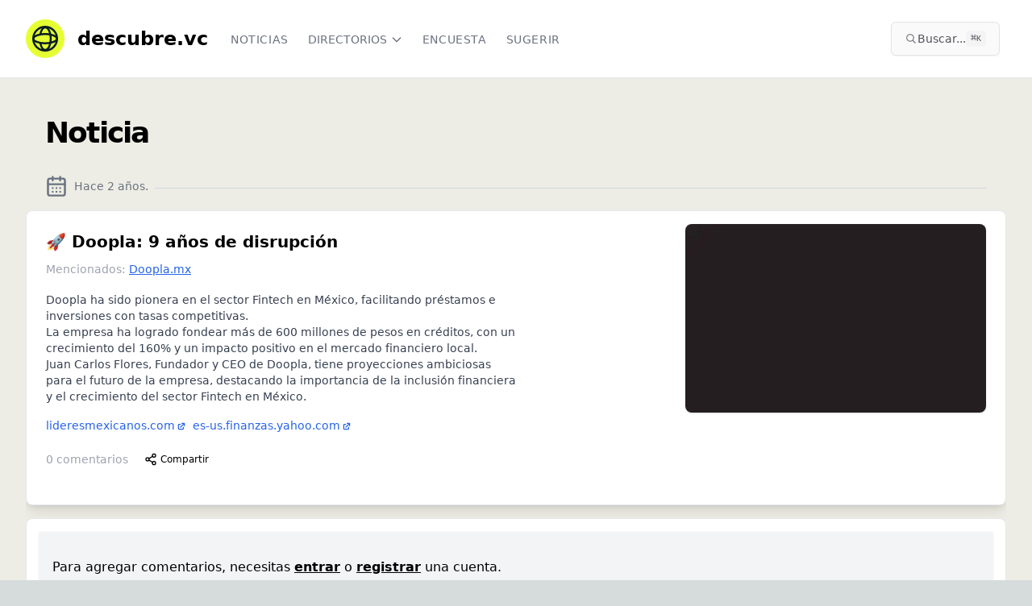

--- FILE ---
content_type: text/html; charset=utf-8
request_url: https://www.descubre.vc/noticia/b8c6276d-db1b-4e57-898f-92e28074db7c
body_size: 16888
content:
<!DOCTYPE html><html lang="es" data-lt-installed="true"><head><meta charSet="utf-8"/><meta name="viewport" content="width=device-width, initial-scale=1, maximum-scale=1, user-scalable=no"/><link rel="stylesheet" href="/_next/static/chunks/5a821ddb6f26d604.css" data-precedence="next"/><link rel="stylesheet" href="/_next/static/chunks/0c9d5deae63954ec.css" data-precedence="next"/><link rel="preload" as="script" fetchPriority="low" href="/_next/static/chunks/26b538567e4718bf.js"/><script src="/_next/static/chunks/9dbfe8f9208b1738.js" async=""></script><script src="/_next/static/chunks/7f3603a5f4e3632f.js" async=""></script><script src="/_next/static/chunks/fb8acc8f78942e95.js" async=""></script><script src="/_next/static/chunks/e2547d0019a67319.js" async=""></script><script src="/_next/static/chunks/fc980f99cc731dfc.js" async=""></script><script src="/_next/static/chunks/turbopack-4914a8d9b7f3164c.js" async=""></script><script src="/_next/static/chunks/5916b2a8d8ba29e4.js" async=""></script><script src="/_next/static/chunks/dea8d7880d30383d.js" async=""></script><script src="/_next/static/chunks/3700f9dd324ca4d9.js" async=""></script><script src="/_next/static/chunks/068ac541922d54a6.js" async=""></script><script src="/_next/static/chunks/2ca5b18f164f7cab.js" async=""></script><script src="/_next/static/chunks/963de31cf521fc9f.js" async=""></script><script src="/_next/static/chunks/e13ee0a1a48ab408.js" async=""></script><script src="/_next/static/chunks/0df8617498895ae9.js" async=""></script><script src="/_next/static/chunks/7d4af9dd7aabf2e8.js" async=""></script><script src="/_next/static/chunks/6a6556cbd72659fb.js" async=""></script><script src="/_next/static/chunks/6e180fcf728181dc.js" async=""></script><script src="/_next/static/chunks/cbc3f5de4d157295.js" async=""></script><script src="/_next/static/chunks/f939f6c774efbe12.js" async=""></script><script src="/_next/static/chunks/5a14b0169bccf0c8.js" async=""></script><script src="/_next/static/chunks/6b5cb40b5571102f.js" async=""></script><link rel="preload" href="https://www.googletagmanager.com/gtag/js?id=G-L9574ER340" as="script"/><meta name="next-size-adjust" content=""/><title>🚀 Doopla: 9 años de disrupción | Descubre.vc</title><meta name="description" content="* Doopla ha sido pionera en el sector Fintech en México, facilitando préstamos e inversiones con tasas competitivas.
* La empresa ha logrado fondear más de 600 millones de pesos en créditos, con un crecimiento del 160% y un impacto positivo en el mercado financiero local.
* Juan Carlos Flores, Fundador y CEO de Doopla, tiene proyecciones ambiciosas para el futuro de la empresa, destacando la importancia de la inclusión financiera y el crecimiento del sector Fintech en México."/><link rel="author" href="http://dfect.co"/><meta name="author" content="Santiago Zavala"/><meta name="creator" content="Santiago Zavala"/><meta name="publisher" content="500 Global"/><link rel="canonical" href="https://www.descubre.vc/noticia/doopla-9-a-os-de-disrupci-n-2024-03-07"/><meta property="og:title" content="🚀 Doopla: 9 años de disrupción"/><meta property="og:description" content="* Doopla ha sido pionera en el sector Fintech en México, facilitando préstamos e inversiones con tasas competitivas.
* La empresa ha logrado fondear más de 600 millones de pesos en créditos, con un crecimiento del 160% y un impacto positivo en el mercado financiero local.
* Juan Carlos Flores, Fundador y CEO de Doopla, tiene proyecciones ambiciosas para el futuro de la empresa, destacando la importancia de la inclusión financiera y el crecimiento del sector Fintech en México."/><meta property="og:url" content="https://www.descubre.vc/noticia/doopla-9-a-os-de-disrupci-n-2024-03-07"/><meta property="og:site_name" content="Descubre.vc"/><meta property="og:image:alt" content="Descubre.vc, noticias de startups y founders"/><meta property="og:image:type" content="image/png"/><meta property="og:image" content="https://www.descubre.vc/noticia/b8c6276d-db1b-4e57-898f-92e28074db7c/opengraph-image-1ery6g?f14a059ef6ee8fcc"/><meta property="og:image:width" content="1200"/><meta property="og:image:height" content="630"/><meta name="twitter:card" content="summary_large_image"/><meta name="twitter:title" content="🚀 Doopla: 9 años de disrupción"/><meta name="twitter:description" content="* Doopla ha sido pionera en el sector Fintech en México, facilitando préstamos e inversiones con tasas competitivas.
* La empresa ha logrado fondear más de 600 millones de pesos en créditos, con un crecimiento del 160% y un impacto positivo en el mercado financiero local.
* Juan Carlos Flores, Fundador y CEO de Doopla, tiene proyecciones ambiciosas para el futuro de la empresa, destacando la importancia de la inclusión financiera y el crecimiento del sector Fintech en México."/><meta name="twitter:image:alt" content="Descubre.vc, noticias de startups y founders"/><meta name="twitter:image:type" content="image/png"/><meta name="twitter:image" content="https://www.descubre.vc/noticia/b8c6276d-db1b-4e57-898f-92e28074db7c/opengraph-image-1ery6g?f14a059ef6ee8fcc"/><meta name="twitter:image:width" content="1200"/><meta name="twitter:image:height" content="630"/><link rel="icon" href="/favicon.ico"/><link rel="apple-touch-icon" href="/apple-icon.png"/><script src="/_next/static/chunks/a6dad97d9634a72d.js" noModule=""></script></head><body class="inter_7b064e0d-module__MOT0tq__variable overflow-x-hidden"><div hidden=""><!--$--><!--/$--></div><div class="min-h-screen bg-white w-full overflow-x-hidden"><!--$--><!--/$--><nav class="bg-white border-b border-gray-200 sticky top-0 z-50" data-headlessui-state=""><div class="max-w-7xl mx-auto px-4 sm:px-6 lg:px-8"><div class="flex justify-between h-16 md:h-24"><div class="flex"><div class="flex-shrink-0 flex items-center my-2"><a class="flex" href="/"><svg xmlns="http://www.w3.org/2000/svg" width="48" height="48" fill="none"><circle cx="24" cy="24" r="24" fill="#E6FF32"></circle><circle cx="24" cy="24" r="14.75" stroke="#0A1E25" stroke-width="2.5"></circle><path stroke="#0A1E25" stroke-width="2.5" d="M18 18.75c1-5.13 3.424-8.75 6.255-8.75C27.98 10 31 16.268 31 24s-3.02 14-6.745 14C21.425 38 19 34.38 18 29.25"></path><path stroke="#0A1E25" stroke-width="2.5" d="M24 18.25c1.688 0 3.31.118 4.822.336 3.087.444 5.666 1.293 7.435 2.344 1.82 1.082 2.493 2.187 2.493 3.07 0 .553-.25 1.178-.906 1.856-.661.684-1.678 1.356-3.031 1.948C32.109 28.988 28.288 29.75 24 29.75s-8.11-.763-10.813-1.945c-1.353-.593-2.37-1.265-3.031-1.95-.655-.677-.906-1.302-.906-1.855 0-.86.635-1.928 2.357-2.988 1.678-1.032 4.132-1.88 7.09-2.353A33.69 33.69 0 0 1 24 18.25Z"></path></svg><span class="pt-2 pl-4 font-bold hidden md:block font-sans text-2xl grow-0">descubre.vc</span></a></div><div class="hidden sm:-my-px sm:ml-6 sm:flex sm:space-x-4 uppercase tracking-wider text-xs"><a href="/" class="border-transparent text-gray-500 hover:border-gray-300 hover:text-gray-700 inline-flex items-center px-1 pt-1 border-b-2 text-sm font-medium font-display">Noticias</a><div class="relative flex items-center h-full"><button class="border-transparent text-gray-500 hover:border-gray-300 hover:text-gray-700 inline-flex items-center h-full px-1 pt-1 border-b-2 text-sm font-medium font-display" id="headlessui-menu-button-_R_1aahivb_" type="button" aria-haspopup="menu" aria-expanded="false" data-headlessui-state=""><span class="inline-flex items-center uppercase">Directorios<svg xmlns="http://www.w3.org/2000/svg" fill="none" viewBox="0 0 24 24" stroke-width="2" stroke="currentColor" aria-hidden="true" class="text-gray-500 ml-1 h-4 w-4"><path stroke-linecap="round" stroke-linejoin="round" d="M19 9l-7 7-7-7"></path></svg></span></button></div><a href="https://encuesta.descubre.vc/" class="border-transparent text-gray-500 hover:border-gray-300 hover:text-gray-700 inline-flex items-center px-1 pt-1 border-b-2 text-sm font-medium font-display" target="_blank" rel="noopener noreferrer">Encuesta</a><a href="/sugerir/noticia" class="border-transparent text-gray-500 hover:border-gray-300 hover:text-gray-700 inline-flex items-center px-1 pt-1 border-b-2 text-sm font-medium font-display">Sugerir</a></div></div><div class="flex items-center flex-nowrap grow-0 ml-1 sm:ml-4"><div class="hidden sm:block w-full max-w-md mx-2 my-1.5"><button class="flex items-center gap-1.5 w-full rounded-md px-2 py-1.5 sm:px-4 sm:py-2.5 bg-zinc-50 border border-zinc-200 text-zinc-800 hover:bg-zinc-100 transition-colors shadow-sm" aria-label="Buscar en el sitio (⌘K)"><svg width="15" height="15" viewBox="0 0 15 15" fill="none" xmlns="http://www.w3.org/2000/svg" class="h-4 w-4 text-zinc-500 flex-shrink-0"><path d="M10 6.5C10 8.433 8.433 10 6.5 10C4.567 10 3 8.433 3 6.5C3 4.567 4.567 3 6.5 3C8.433 3 10 4.567 10 6.5ZM9.30884 10.0159C8.53901 10.6318 7.56251 11 6.5 11C4.01472 11 2 8.98528 2 6.5C2 4.01472 4.01472 2 6.5 2C8.98528 2 11 4.01472 11 6.5C11 7.56251 10.6318 8.53901 10.0159 9.30884L12.8536 12.1464C13.0488 12.3417 13.0488 12.6583 12.8536 12.8536C12.6583 13.0488 12.3417 13.0488 12.1464 12.8536L9.30884 10.0159Z" fill="currentColor" fill-rule="evenodd" clip-rule="evenodd"></path></svg><span class="text-xs sm:text-sm truncate text-zinc-600">Buscar...</span><kbd class="ml-auto hidden md:inline-flex h-5 select-none items-center gap-1 rounded bg-zinc-100 px-1.5 font-mono text-[10px] font-medium text-zinc-600 flex-shrink-0"><span class="text-xs">⌘</span>K</kbd></button></div><div class="hidden sm:flex sm:items-center sm:flex-nowrap"></div></div><div class="-mr-2 flex items-center sm:hidden"><div class="mr-2 w-8 h-8 flex items-center justify-center cursor-pointer"><svg width="15" height="15" viewBox="0 0 15 15" fill="none" xmlns="http://www.w3.org/2000/svg" class="h-5 w-5 text-gray-500" aria-hidden="true"><path d="M10 6.5C10 8.433 8.433 10 6.5 10C4.567 10 3 8.433 3 6.5C3 4.567 4.567 3 6.5 3C8.433 3 10 4.567 10 6.5ZM9.30884 10.0159C8.53901 10.6318 7.56251 11 6.5 11C4.01472 11 2 8.98528 2 6.5C2 4.01472 4.01472 2 6.5 2C8.98528 2 11 4.01472 11 6.5C11 7.56251 10.6318 8.53901 10.0159 9.30884L12.8536 12.1464C13.0488 12.3417 13.0488 12.6583 12.8536 12.8536C12.6583 13.0488 12.3417 13.0488 12.1464 12.8536L9.30884 10.0159Z" fill="currentColor" fill-rule="evenodd" clip-rule="evenodd"></path></svg></div><button class="bg-white inline-flex items-center justify-center p-2 rounded-md text-gray-400 hover:text-gray-500 hover:bg-gray-100 focus:outline-none focus:ring-2 focus:ring-offset-2 focus:ring-indigo-500" id="headlessui-disclosure-button-_R_2qhivb_" type="button" aria-expanded="false" data-headlessui-state=""><span class="sr-only">Open main menu</span><svg xmlns="http://www.w3.org/2000/svg" fill="none" viewBox="0 0 24 24" stroke-width="2" stroke="currentColor" aria-hidden="true" class="block h-6 w-6"><path stroke-linecap="round" stroke-linejoin="round" d="M4 6h16M4 12h16M4 18h16"></path></svg></button></div></div></div></nav><div class="bg-[#EDEDE5] w-full"><main class="py-4 w-full"><div class="w-full max-w-7xl mx-auto sm:px-6 lg:px-8 px-4"><main><div><div class=" overflow-hidden "><div class="container px-4 md:px-6"><h1 class="text-xl font-bold tracking-tighter sm:text-5xl md:text-3xl lg:text-4xl py-2 sm:py-8">Noticia</h1><div class="text-sm text-gray-500 pb-4"><div class="flex space-x-2 text-gray-500"><svg xmlns="http://www.w3.org/2000/svg" width="24" height="24" viewBox="0 0 24 24" fill="none" stroke="currentColor" stroke-width="2" stroke-linecap="round" stroke-linejoin="round" class="h-7 w-7"><rect width="18" height="18" x="3" y="4" rx="2" ry="2"></rect><line x1="16" x2="16" y1="2" y2="6"></line><line x1="8" x2="8" y1="2" y2="6"></line><line x1="3" x2="21" y1="10" y2="10"></line><path d="M8 14h.01"></path><path d="M12 14h.01"></path><path d="M16 14h.01"></path><path d="M8 18h.01"></path><path d="M12 18h.01"></path><path d="M16 18h.01"></path></svg><span class="mt-1">Hace 2 años<!-- -->.</span><hr class="flex-grow border-gray-300 ml-3 mt-4"/></div></div></div><div class="pb-10"><div class="text-card-foreground bg-white dark:bg-slate-900 py-4 border shadow-lg rounded-lg"><div class="p-6 pt-0"><div class="flex"><div class="w-full md:w-2/3"><header class="mb-4"><a class="block hover:bg-gray-50" href="/noticia/doopla-9-a-os-de-disrupci-n-2024-03-07"><h2 class="text-2xl sm:text-xl font-bold leading-tight mt-2 tracking-tightwhitespace-pre-line">🚀 Doopla: 9 años de disrupción</h2></a><div class="md:pl-4 mt-4 md:mt-0 md:hidden min-w-full bg-red-200"><img alt="🚀 Doopla: 9 años de disrupción" loading="lazy" width="500" height="300" decoding="async" data-nimg="1" class="rounded-lg border-gray-400 border-1 shadow  w-full " style="color:transparent" srcSet="/_next/image?url=https%3A%2F%2Fcomparte-entity-photos.s3.amazonaws.com%2F2a669711-8f80-48b6-8f1b-d66f91e05394.png&amp;w=640&amp;q=75 1x, /_next/image?url=https%3A%2F%2Fcomparte-entity-photos.s3.amazonaws.com%2F2a669711-8f80-48b6-8f1b-d66f91e05394.png&amp;w=1080&amp;q=75 2x" src="/_next/image?url=https%3A%2F%2Fcomparte-entity-photos.s3.amazonaws.com%2F2a669711-8f80-48b6-8f1b-d66f91e05394.png&amp;w=1080&amp;q=75"/></div><h2 class="text-2xl font-bold leading-tight mt-2"></h2><p><span class="text-sm text-gray-400">Mencionados:<a class="text-blue-600 hover:text-blue-800 underline px-1" href="/doopla">Doopla.mx</a></span></p></header><div class="flex flex-col md:flex-row"><div class="md:w-full"><div class=" prose text-sm"><ul>
<li>Doopla ha sido pionera en el sector Fintech en México, facilitando préstamos e inversiones con tasas competitivas.</li>
<li>La empresa ha logrado fondear más de 600 millones de pesos en créditos, con un crecimiento del 160% y un impacto positivo en el mercado financiero local.</li>
<li>Juan Carlos Flores, Fundador y CEO de Doopla, tiene proyecciones ambiciosas para el futuro de la empresa, destacando la importancia de la inclusión financiera y el crecimiento del sector Fintech en México.</li>
</ul></div><div class="flex text-sm pt-4"><span class="flex  sm:flex-row sm:items-center text-sm text-gray-400 flex-wrap"><a href="https://lideresmexicanos.com/innovacion/doopla-9-anos-de-disrupcion/" target="_blank" class="text-blue-600 hover:text-blue-800 visited:text-purple-600" rel="noreferrer ugc">lideresmexicanos.com<!-- --> <svg xmlns="http://www.w3.org/2000/svg" viewBox="0 0 20 20" fill="currentColor" aria-hidden="true" class="-ml-0.5 mr-2 h-3 w-3 inline"><path d="M11 3a1 1 0 100 2h2.586l-6.293 6.293a1 1 0 101.414 1.414L15 6.414V9a1 1 0 102 0V4a1 1 0 00-1-1h-5z"></path><path d="M5 5a2 2 0 00-2 2v8a2 2 0 002 2h8a2 2 0 002-2v-3a1 1 0 10-2 0v3H5V7h3a1 1 0 000-2H5z"></path></svg></a><a href="https://es-us.finanzas.yahoo.com/noticias/fintech-mexicana-doopla-colocado-600-172152462.html" target="_blank" class="text-blue-600 hover:text-blue-800 visited:text-purple-600" rel="noreferrer ugc">es-us.finanzas.yahoo.com<!-- --> <svg xmlns="http://www.w3.org/2000/svg" viewBox="0 0 20 20" fill="currentColor" aria-hidden="true" class="-ml-0.5 mr-2 h-3 w-3 inline"><path d="M11 3a1 1 0 100 2h2.586l-6.293 6.293a1 1 0 101.414 1.414L15 6.414V9a1 1 0 102 0V4a1 1 0 00-1-1h-5z"></path><path d="M5 5a2 2 0 00-2 2v8a2 2 0 002 2h8a2 2 0 002-2v-3a1 1 0 10-2 0v3H5V7h3a1 1 0 000-2H5z"></path></svg></a></span></div></div></div></div><div class="md:w-1/3 md:pl-4 mt-4 md:mt-0 hidden md:block"><img alt="🚀 Doopla: 9 años de disrupción" loading="lazy" width="500" height="300" decoding="async" data-nimg="1" class="rounded-lg border-gray-400 border-1 shadow  w-full" style="color:transparent" srcSet="/_next/image?url=https%3A%2F%2Fcomparte-entity-photos.s3.amazonaws.com%2F2a669711-8f80-48b6-8f1b-d66f91e05394.png&amp;w=640&amp;q=75 1x, /_next/image?url=https%3A%2F%2Fcomparte-entity-photos.s3.amazonaws.com%2F2a669711-8f80-48b6-8f1b-d66f91e05394.png&amp;w=1080&amp;q=75 2x" src="/_next/image?url=https%3A%2F%2Fcomparte-entity-photos.s3.amazonaws.com%2F2a669711-8f80-48b6-8f1b-d66f91e05394.png&amp;w=1080&amp;q=75"/></div></div><footer class="flex justify-between mt-4 "><div class="flex items-center space-x-2"><a class="block hover:bg-gray-50 text-sm text-gray-400 my-1" href="/noticia/doopla-9-a-os-de-disrupci-n-2024-03-07"><span class="text-md">0<!-- --> comentarios</span></a><button class="inline-flex items-center justify-center whitespace-nowrap font-medium transition-colors focus-visible:outline-none focus-visible:ring-1 focus-visible:ring-zinc-950 disabled:pointer-events-none disabled:opacity-50 dark:focus-visible:ring-zinc-300 hover:bg-zinc-100 hover:text-zinc-900 dark:hover:bg-zinc-800 dark:hover:text-zinc-50 h-8 rounded-md px-3 text-xs" aria-label="Compartir post" type="button" aria-haspopup="dialog" aria-expanded="false" aria-controls="radix-_R_j6anpfiupivb_" data-state="closed"><svg xmlns="http://www.w3.org/2000/svg" width="24" height="24" viewBox="0 0 24 24" fill="none" stroke="currentColor" stroke-width="2" stroke-linecap="round" stroke-linejoin="round" class="h-4 w-4 mr-1"><circle cx="18" cy="5" r="3"></circle><circle cx="6" cy="12" r="3"></circle><circle cx="18" cy="19" r="3"></circle><line x1="8.59" x2="15.42" y1="13.51" y2="17.49"></line><line x1="15.41" x2="8.59" y1="6.51" y2="10.49"></line></svg><span class="text-xs">Compartir</span></button></div></footer></div></div><div class="max-w-4xl mx-auto p-4 border shadow-lg rounded-lg bg-white my-4 min-w-full"> <div><div class="bg-gray-100 py-8 px-4 shadow"><p class="mb-3">Para agregar comentarios, necesitas<!-- --> <a class="underline font-semibold" href="/auth/log-in">entrar</a> <!-- -->o<!-- --> <a class="underline font-semibold" href="/auth/sign-up">registrar</a> <!-- -->una cuenta.</p><p class="mb-3">Con una cuenta podrás:</p><ul class="list-disc pl-5 mb-3 space-y-1"><li>Seguir empresas y recibir notificaciones en tiempo real</li><li>Agregar comentarios en publicaciones</li><li>Ver más noticias sobre cada empresa</li><li>Recibir nuestro boletín gratuito con las últimas actualizaciones</li></ul><p>¡Únete a nuestra comunidad hoy!</p></div></div></div></div></div><div class="text-center text-gray-500 pt-6 text-sm">¿Quieres sugerir cambios a esta noticia? Escribe a <a href="mailto:contenido@descubre.vc" class="underline">contenido@descubre.vc</a></div></div></main><!--$--><!--/$--></div></main></div><footer class="bg-black-900 flex flex-col"><div class="w-full bg-pink py-12 text-center text-black justify-center"><a class=" cursor-pointer" target="_blank" href="https://chat.whatsapp.com/H5Lem6RguKmCEvIgYitcgH"><div class=" flex justify-center pb-5"><svg fill="#000000" height="30px" width="30px" viewBox="0 0 308 308"><g id="XMLID_468_"><path id="XMLID_469_" d="M227.904,176.981c-0.6-0.288-23.054-11.345-27.044-12.781c-1.629-0.585-3.374-1.156-5.23-1.156 c-3.032,0-5.579,1.511-7.563,4.479c-2.243,3.334-9.033,11.271-11.131,13.642c-0.274,0.313-0.648,0.687-0.872,0.687 c-0.201,0-3.676-1.431-4.728-1.888c-24.087-10.463-42.37-35.624-44.877-39.867c-0.358-0.61-0.373-0.887-0.376-0.887 c0.088-0.323,0.898-1.135,1.316-1.554c1.223-1.21,2.548-2.805,3.83-4.348c0.607-0.731,1.215-1.463,1.812-2.153 c1.86-2.164,2.688-3.844,3.648-5.79l0.503-1.011c2.344-4.657,0.342-8.587-0.305-9.856c-0.531-1.062-10.012-23.944-11.02-26.348 c-2.424-5.801-5.627-8.502-10.078-8.502c-0.413,0,0,0-1.732,0.073c-2.109,0.089-13.594,1.601-18.672,4.802 c-5.385,3.395-14.495,14.217-14.495,33.249c0,17.129,10.87,33.302,15.537,39.453c0.116,0.155,0.329,0.47,0.638,0.922 c17.873,26.102,40.154,45.446,62.741,54.469c21.745,8.686,32.042,9.69,37.896,9.69c0.001,0,0.001,0,0.001,0 c2.46,0,4.429-0.193,6.166-0.364l1.102-0.105c7.512-0.666,24.02-9.22,27.775-19.655c2.958-8.219,3.738-17.199,1.77-20.458 C233.168,179.508,230.845,178.393,227.904,176.981z"></path><path id="XMLID_470_" d="M156.734,0C73.318,0,5.454,67.354,5.454,150.143c0,26.777,7.166,52.988,20.741,75.928L0.212,302.716 c-0.484,1.429-0.124,3.009,0.933,4.085C1.908,307.58,2.943,308,4,308c0.405,0,0.813-0.061,1.211-0.188l79.92-25.396 c21.87,11.685,46.588,17.853,71.604,17.853C240.143,300.27,308,232.923,308,150.143C308,67.354,240.143,0,156.734,0z M156.734,268.994c-23.539,0-46.338-6.797-65.936-19.657c-0.659-0.433-1.424-0.655-2.194-0.655c-0.407,0-0.815,0.062-1.212,0.188 l-40.035,12.726l12.924-38.129c0.418-1.234,0.209-2.595-0.561-3.647c-14.924-20.392-22.813-44.485-22.813-69.677 c0-65.543,53.754-118.867,119.826-118.867c66.064,0,119.812,53.324,119.812,118.867 C276.546,215.678,222.799,268.994,156.734,268.994z"></path></g></svg></div><h2 class="text-xl">Súmate a la comunidad en Whatsapp</h2><div class="flex justify-center pt-4"><div class="max-w-xs rounded-full border-0 bg-white py-2 text-black text-center w-96"><div class=" flex flex-row justify-between"><div class="pt-1 pl-6">Descubre.vc en Whatsapp</div><button class="inline-flex items-center justify-center whitespace-nowrap text-sm font-medium transition-colors focus-visible:outline-none focus-visible:ring-1 focus-visible:ring-zinc-950 disabled:pointer-events-none disabled:opacity-50 dark:focus-visible:ring-zinc-300 text-zinc-50 shadow hover:bg-zinc-900/90 dark:bg-zinc-50 dark:text-zinc-900 dark:hover:bg-zinc-50/90 h-9 px-4 py-2 ml-2 rounded-full bg-black-900 mr-2"><svg xmlns="http://www.w3.org/2000/svg" width="24" height="24" viewBox="0 0 24 24" fill="none" stroke="currentColor" stroke-width="2" stroke-linecap="round" stroke-linejoin="round" class="h-5 w-5 text-white"><path d="M5 12h14"></path><path d="m12 5 7 7-7 7"></path></svg></button></div></div></div></a></div><div class="max-w-7xl mx-auto pt-6 px-4 sm:px-6  lg:px-8 w-full"><div class="flex flex-col md:grid md:grid-cols-4 text-grey-500 py-2 uppercase"><div class="col-span-2 font-bold text-3xl text-yellow"><a class="flex" href="/"><svg xmlns="http://www.w3.org/2000/svg" width="48" height="48" fill="none"><circle cx="24" cy="24" r="24" fill="#E6FF32"></circle><circle cx="24" cy="24" r="14.75" stroke="#0A1E25" stroke-width="2.5"></circle><path stroke="#0A1E25" stroke-width="2.5" d="M18 18.75c1-5.13 3.424-8.75 6.255-8.75C27.98 10 31 16.268 31 24s-3.02 14-6.745 14C21.425 38 19 34.38 18 29.25"></path><path stroke="#0A1E25" stroke-width="2.5" d="M24 18.25c1.688 0 3.31.118 4.822.336 3.087.444 5.666 1.293 7.435 2.344 1.82 1.082 2.493 2.187 2.493 3.07 0 .553-.25 1.178-.906 1.856-.661.684-1.678 1.356-3.031 1.948C32.109 28.988 28.288 29.75 24 29.75s-8.11-.763-10.813-1.945c-1.353-.593-2.37-1.265-3.031-1.95-.655-.677-.906-1.302-.906-1.855 0-.86.635-1.928 2.357-2.988 1.678-1.032 4.132-1.88 7.09-2.353A33.69 33.69 0 0 1 24 18.25Z"></path></svg><span class="pt-2 pl-4 font-bold">descubre.vc</span></a></div><div class="md:py-2 mt-4 md:mt-0"><p class="font-bold text-white text-xl tracking-wider pb-4 pt-4 sm:pt-0">Síguenos</p><ul><li class="py-1 tracking-wider"><span class="text-yellow">→</span> <a href="https://twitter.com/DescubreVc" rel="noreferrer" target="_blank">Twitter</a></li><li class="py-1 tracking-wider"><span class="text-yellow">→</span> <a href="https://www.instagram.com/descubre.vc/" rel="noreferrer " target="_blank">Instagram</a></li><li class="py-1 tracking-wider"><span class="text-yellow">→</span> <a href="https://www.linkedin.com/company/descubre-vc/" rel="noreferrer " target="_blank">Linkedin</a></li></ul></div><div class="md:py-2 mt-4 md:mt-0"><p class="font-bold text-white text-xl tracking-wider pb-4 pt-4 sm:pt-0">Participa</p><ul><li class="py-1 tracking-wider"><span class="text-yellow">→</span> <a href="https://descubrevc.vibegarage.com/" rel="noreferrer " target="_blank">Sugerir mejoras</a></li></ul></div></div><div class="flex flex-col md:grid md:grid-cols-3 text-grey-500 py-2 uppercase"><div class="col-span-2 py-6"><a href="http://500latam.co" rel="noreferrer " target="_blank"><span style="box-sizing:border-box;display:inline-block;overflow:hidden;width:initial;height:initial;background:none;opacity:1;border:0;margin:0;padding:0;position:relative;max-width:100%"><span style="box-sizing:border-box;display:block;width:initial;height:initial;background:none;opacity:1;border:0;margin:0;padding:0;max-width:100%"><img style="display:block;max-width:100%;width:initial;height:initial;background:none;opacity:1;border:0;margin:0;padding:0" alt="" aria-hidden="true" src="data:image/svg+xml,%3csvg%20xmlns=%27http://www.w3.org/2000/svg%27%20version=%271.1%27%20width=%2792%27%20height=%2748%27/%3e"/></span><img alt="Powered by 500" src="[data-uri]" decoding="async" data-nimg="intrinsic" style="position:absolute;top:0;left:0;bottom:0;right:0;box-sizing:border-box;padding:0;border:none;margin:auto;display:block;width:0;height:0;min-width:100%;max-width:100%;min-height:100%;max-height:100%"/><noscript><img alt="Powered by 500" loading="lazy" decoding="async" data-nimg="intrinsic" style="position:absolute;top:0;left:0;bottom:0;right:0;box-sizing:border-box;padding:0;border:none;margin:auto;display:block;width:0;height:0;min-width:100%;max-width:100%;min-height:100%;max-height:100%" srcSet="/_next/image?url=%2Fpowered-500.png&amp;w=96&amp;q=75 1x, /_next/image?url=%2Fpowered-500.png&amp;w=256&amp;q=75 2x" src="/_next/image?url=%2Fpowered-500.png&amp;w=256&amp;q=75"/></noscript></span></a></div><div class=" text-xs tracking-wide md:py-6"><div>© Descubre.vc </div><div class="py-1"><a href="mailto:contacto@descubre.vc" class=" underline text-white">contacto@descubre.vc</a></div></div></div></div></footer><section aria-label="Notifications alt+T" tabindex="-1" aria-live="polite" aria-relevant="additions text" aria-atomic="false"></section><!--$--><!--/$--><!--$!--><template data-dgst="BAILOUT_TO_CLIENT_SIDE_RENDERING"></template><!--/$--></div><script src="/_next/static/chunks/26b538567e4718bf.js" id="_R_" async=""></script><script>(self.__next_f=self.__next_f||[]).push([0])</script><script>self.__next_f.push([1,"1:\"$Sreact.fragment\"\n2:I[149851,[\"/_next/static/chunks/5916b2a8d8ba29e4.js\",\"/_next/static/chunks/dea8d7880d30383d.js\"],\"default\"]\n3:I[545468,[\"/_next/static/chunks/5916b2a8d8ba29e4.js\",\"/_next/static/chunks/dea8d7880d30383d.js\"],\"default\"]\n4:I[844788,[\"/_next/static/chunks/3700f9dd324ca4d9.js\",\"/_next/static/chunks/068ac541922d54a6.js\",\"/_next/static/chunks/2ca5b18f164f7cab.js\",\"/_next/static/chunks/963de31cf521fc9f.js\",\"/_next/static/chunks/e13ee0a1a48ab408.js\",\"/_next/static/chunks/0df8617498895ae9.js\",\"/_next/static/chunks/7d4af9dd7aabf2e8.js\"],\"BugsterProvider\"]\n5:I[263546,[\"/_next/static/chunks/3700f9dd324ca4d9.js\",\"/_next/static/chunks/068ac541922d54a6.js\",\"/_next/static/chunks/2ca5b18f164f7cab.js\",\"/_next/static/chunks/963de31cf521fc9f.js\",\"/_next/static/chunks/e13ee0a1a48ab408.js\",\"/_next/static/chunks/0df8617498895ae9.js\",\"/_next/static/chunks/7d4af9dd7aabf2e8.js\"],\"NextAuthProvider\"]\n6:\"$Sreact.suspense\"\n7:I[366025,[\"/_next/static/chunks/3700f9dd324ca4d9.js\",\"/_next/static/chunks/068ac541922d54a6.js\",\"/_next/static/chunks/2ca5b18f164f7cab.js\",\"/_next/static/chunks/963de31cf521fc9f.js\",\"/_next/static/chunks/e13ee0a1a48ab408.js\",\"/_next/static/chunks/0df8617498895ae9.js\",\"/_next/static/chunks/7d4af9dd7aabf2e8.js\"],\"default\"]\n8:I[429465,[\"/_next/static/chunks/3700f9dd324ca4d9.js\",\"/_next/static/chunks/068ac541922d54a6.js\",\"/_next/static/chunks/2ca5b18f164f7cab.js\",\"/_next/static/chunks/963de31cf521fc9f.js\",\"/_next/static/chunks/e13ee0a1a48ab408.js\",\"/_next/static/chunks/0df8617498895ae9.js\",\"/_next/static/chunks/7d4af9dd7aabf2e8.js\"],\"default\"]\n9:I[313913,[\"/_next/static/chunks/3700f9dd324ca4d9.js\",\"/_next/static/chunks/068ac541922d54a6.js\",\"/_next/static/chunks/2ca5b18f164f7cab.js\",\"/_next/static/chunks/963de31cf521fc9f.js\",\"/_next/static/chunks/e13ee0a1a48ab408.js\",\"/_next/static/chunks/0df8617498895ae9.js\",\"/_next/static/chunks/7d4af9dd7aabf2e8.js\",\"/_next/static/chunks/6a6556cbd72659fb.js\"],\"default\"]\na:I[972253,[\"/_next/static/chunks/3700f9dd324ca4d9.js\",\"/_next/static/chunks/068ac541922d54a6.js\",\"/_next/static/chunks/2ca5b18f164f7cab.js\",\"/_next/static/chunks/963de31cf521fc9f.js\",\"/_next/static/chunks/e13ee0a1a48ab408.js\",\"/_next/static/chunks/0df8617498895ae9.js\",\"/_next/static/chunks/7d4af9dd7aabf2e8.js\",\"/_next/static/chunks/6e180fcf728181dc.js\",\"/_next/static/chunks/cbc3f5de4d157295.js\",\"/_next/static/chunks/f939f6c774efbe12.js\",\"/_next/static/chunks/5a14b0169bccf0c8.js\",\"/_next/static/chunks/6b5cb40b5571102f.js\"],\"\"]\n19:I[821269,[],\"default\"]\n1b:I[32281,[\"/_next/static/chunks/3700f9dd324ca4d9.js\",\"/_next/static/chunks/068ac541922d54a6.js\",\"/_next/static/chunks/2ca5b18f164f7cab.js\",\"/_next/static/chunks/963de31cf521fc9f.js\",\"/_next/static/chunks/e13ee0a1a48ab408.js\",\"/_next/static/chunks/0df8617498895ae9.js\",\"/_next/static/chunks/7d4af9dd7aabf2e8.js\"],\"\"]\n1c:I[754219,[\"/_next/static/chunks/3700f9dd324ca4d9.js\",\"/_next/static/chunks/068ac541922d54a6.js\",\"/_next/static/chunks/2ca5b18f164f7cab.js\",\"/_next/static/chunks/963de31cf521fc9f.js\",\"/_next/static/chunks/e13ee0a1a48ab408.js\",\"/_next/static/chunks/0df8617498895ae9.js\",\"/_next/static/chunks/7d4af9dd7aabf2e8.js\"],\"Toaster\"]\n1d:I[930316,[\"/_next/static/chunks/3700f9dd324ca4d9.js\",\"/_next/static/chunks/068ac541922d54a6.js\",\"/_next/static/chunks/2ca5b18f164f7cab.js\",\"/_next/static/chunks/963de31cf521fc9f.js\",\"/_next/static/chunks/e13ee0a1a48ab408.js\",\"/_next/static/chunks/0df8617498895ae9.js\",\"/_next/static/chunks/7d4af9dd7aabf2e8.js\"],\"SpeedInsights\"]\n1e:I[858582,[\"/_next/static/chunks/3700f9dd324ca4d9.js\",\"/_next/static/chunks/068ac541922d54a6.js\",\"/_next/static/chunks/2ca5b18f164f7cab.js\",\"/_next/static/chunks/963de31cf521fc9f.js\",\"/_next/static/chunks/e13ee0a1a48ab408.js\",\"/_next/static/chunks/0df8617498895ae9.js\",\"/_next/static/chunks/7d4af9dd7aabf2e8.js\"],\"default\"]\n1f:I[874635,[\"/_next/static/chunks/3700f9dd324ca4d9.js\",\"/_next/static/chunks/068ac541922d54a6.js\",\"/_next/static/chunks/2ca5b18f164f7cab.js\",\"/_next/static/chunks/963de31cf521fc9f.js\",\"/_next/static/chunks/e13ee0a1a48ab408.js\",\"/_next/static/chunks/0df8617498895ae9.js\",\"/_next/static/ch"])</script><script>self.__next_f.push([1,"unks/7d4af9dd7aabf2e8.js\"],\"\"]\n21:I[927081,[\"/_next/static/chunks/5916b2a8d8ba29e4.js\",\"/_next/static/chunks/dea8d7880d30383d.js\"],\"OutletBoundary\"]\n23:I[927081,[\"/_next/static/chunks/5916b2a8d8ba29e4.js\",\"/_next/static/chunks/dea8d7880d30383d.js\"],\"ViewportBoundary\"]\n25:I[927081,[\"/_next/static/chunks/5916b2a8d8ba29e4.js\",\"/_next/static/chunks/dea8d7880d30383d.js\"],\"MetadataBoundary\"]\n:HL[\"/_next/static/chunks/5a821ddb6f26d604.css\",\"style\"]\n:HL[\"/_next/static/chunks/0c9d5deae63954ec.css\",\"style\"]\n:HL[\"/_next/static/media/83afe278b6a6bb3c-s.p.3a6ba036.woff2\",\"font\",{\"crossOrigin\":\"\",\"type\":\"font/woff2\"}]\n"])</script><script>self.__next_f.push([1,"0:{\"P\":null,\"b\":\"mEAPakr_iiOFuraXH9BhJ\",\"c\":[\"\",\"noticia\",\"b8c6276d-db1b-4e57-898f-92e28074db7c\"],\"q\":\"\",\"i\":false,\"f\":[[[\"\",{\"children\":[\"(descubre.vc)\",{\"children\":[\"noticia\",{\"children\":[[\"slug\",\"b8c6276d-db1b-4e57-898f-92e28074db7c\",\"d\"],{\"children\":[\"__PAGE__\",{}]}]}]},\"$undefined\",\"$undefined\",true]}],[[\"$\",\"$1\",\"c\",{\"children\":[null,[\"$\",\"$L2\",null,{\"parallelRouterKey\":\"children\",\"error\":\"$undefined\",\"errorStyles\":\"$undefined\",\"errorScripts\":\"$undefined\",\"template\":[\"$\",\"$L3\",null,{}],\"templateStyles\":\"$undefined\",\"templateScripts\":\"$undefined\",\"notFound\":[[[\"$\",\"title\",null,{\"children\":\"404: This page could not be found.\"}],[\"$\",\"div\",null,{\"style\":{\"fontFamily\":\"system-ui,\\\"Segoe UI\\\",Roboto,Helvetica,Arial,sans-serif,\\\"Apple Color Emoji\\\",\\\"Segoe UI Emoji\\\"\",\"height\":\"100vh\",\"textAlign\":\"center\",\"display\":\"flex\",\"flexDirection\":\"column\",\"alignItems\":\"center\",\"justifyContent\":\"center\"},\"children\":[\"$\",\"div\",null,{\"children\":[[\"$\",\"style\",null,{\"dangerouslySetInnerHTML\":{\"__html\":\"body{color:#000;background:#fff;margin:0}.next-error-h1{border-right:1px solid rgba(0,0,0,.3)}@media (prefers-color-scheme:dark){body{color:#fff;background:#000}.next-error-h1{border-right:1px solid rgba(255,255,255,.3)}}\"}}],[\"$\",\"h1\",null,{\"className\":\"next-error-h1\",\"style\":{\"display\":\"inline-block\",\"margin\":\"0 20px 0 0\",\"padding\":\"0 23px 0 0\",\"fontSize\":24,\"fontWeight\":500,\"verticalAlign\":\"top\",\"lineHeight\":\"49px\"},\"children\":404}],[\"$\",\"div\",null,{\"style\":{\"display\":\"inline-block\"},\"children\":[\"$\",\"h2\",null,{\"style\":{\"fontSize\":14,\"fontWeight\":400,\"lineHeight\":\"49px\",\"margin\":0},\"children\":\"This page could not be found.\"}]}]]}]}]],[]],\"forbidden\":\"$undefined\",\"unauthorized\":\"$undefined\"}]]}],{\"children\":[[\"$\",\"$1\",\"c\",{\"children\":[[[\"$\",\"link\",\"0\",{\"rel\":\"stylesheet\",\"href\":\"/_next/static/chunks/5a821ddb6f26d604.css\",\"precedence\":\"next\",\"crossOrigin\":\"$undefined\",\"nonce\":\"$undefined\"}],[\"$\",\"link\",\"1\",{\"rel\":\"stylesheet\",\"href\":\"/_next/static/chunks/0c9d5deae63954ec.css\",\"precedence\":\"next\",\"crossOrigin\":\"$undefined\",\"nonce\":\"$undefined\"}],[\"$\",\"script\",\"script-0\",{\"src\":\"/_next/static/chunks/3700f9dd324ca4d9.js\",\"async\":true,\"nonce\":\"$undefined\"}],[\"$\",\"script\",\"script-1\",{\"src\":\"/_next/static/chunks/068ac541922d54a6.js\",\"async\":true,\"nonce\":\"$undefined\"}],[\"$\",\"script\",\"script-2\",{\"src\":\"/_next/static/chunks/2ca5b18f164f7cab.js\",\"async\":true,\"nonce\":\"$undefined\"}],[\"$\",\"script\",\"script-3\",{\"src\":\"/_next/static/chunks/963de31cf521fc9f.js\",\"async\":true,\"nonce\":\"$undefined\"}],[\"$\",\"script\",\"script-4\",{\"src\":\"/_next/static/chunks/e13ee0a1a48ab408.js\",\"async\":true,\"nonce\":\"$undefined\"}],[\"$\",\"script\",\"script-5\",{\"src\":\"/_next/static/chunks/0df8617498895ae9.js\",\"async\":true,\"nonce\":\"$undefined\"}],[\"$\",\"script\",\"script-6\",{\"src\":\"/_next/static/chunks/7d4af9dd7aabf2e8.js\",\"async\":true,\"nonce\":\"$undefined\"}]],[\"$\",\"html\",null,{\"lang\":\"es\",\"data-lt-installed\":\"true\",\"suppressHydrationWarning\":true,\"children\":[\"$\",\"body\",null,{\"className\":\"inter_7b064e0d-module__MOT0tq__variable overflow-x-hidden\",\"children\":[\"$\",\"div\",null,{\"className\":\"min-h-screen bg-white w-full overflow-x-hidden\",\"children\":[[\"$\",\"$L4\",null,{\"children\":[\"$\",\"$L5\",null,{\"children\":[[\"$\",\"$6\",null,{\"children\":[\"$\",\"$L7\",null,{}]}],[\"$\",\"$L8\",null,{}],[\"$\",\"div\",null,{\"className\":\"bg-[#EDEDE5] w-full\",\"children\":[\"$\",\"main\",null,{\"className\":\"py-4 w-full\",\"children\":[\"$\",\"div\",null,{\"className\":\"w-full max-w-7xl mx-auto sm:px-6 lg:px-8 px-4\",\"children\":[\"$\",\"$L2\",null,{\"parallelRouterKey\":\"children\",\"error\":\"$9\",\"errorStyles\":[],\"errorScripts\":[[\"$\",\"script\",\"script-0\",{\"src\":\"/_next/static/chunks/6a6556cbd72659fb.js\",\"async\":true}]],\"template\":[\"$\",\"$L3\",null,{}],\"templateStyles\":\"$undefined\",\"templateScripts\":\"$undefined\",\"notFound\":[[[\"$\",\"title\",null,{\"children\":\"404: This page could not be found.\"}],[\"$\",\"div\",null,{\"style\":\"$0:f:0:1:0:props:children:1:props:notFound:0:1:props:style\",\"children\":[\"$\",\"div\",null,{\"children\":[[\"$\",\"style\",null,{\"dangerouslySetInnerHTML\":{\"__html\":\"body{color:#000;background:#fff;margin:0}.next-error-h1{border-right:1px solid rgba(0,0,0,.3)}@media (prefers-color-scheme:dark){body{color:#fff;background:#000}.next-error-h1{border-right:1px solid rgba(255,255,255,.3)}}\"}}],[\"$\",\"h1\",null,{\"className\":\"next-error-h1\",\"style\":\"$0:f:0:1:0:props:children:1:props:notFound:0:1:props:children:props:children:1:props:style\",\"children\":404}],[\"$\",\"div\",null,{\"style\":\"$0:f:0:1:0:props:children:1:props:notFound:0:1:props:children:props:children:2:props:style\",\"children\":[\"$\",\"h2\",null,{\"style\":\"$0:f:0:1:0:props:children:1:props:notFound:0:1:props:children:props:children:2:props:children:props:style\",\"children\":\"This page could not be found.\"}]}]]}]}]],[]],\"forbidden\":\"$undefined\",\"unauthorized\":\"$undefined\"}]}]}]}],[\"$\",\"footer\",null,{\"className\":\"bg-black-900 flex flex-col\",\"children\":[[\"$\",\"div\",null,{\"className\":\"w-full bg-pink py-12 text-center text-black justify-center\",\"children\":[\"$\",\"$La\",null,{\"href\":\"https://chat.whatsapp.com/H5Lem6RguKmCEvIgYitcgH\",\"className\":\" cursor-pointer\",\"target\":\"_blank\",\"children\":[[\"$\",\"div\",null,{\"className\":\" flex justify-center pb-5\",\"children\":\"$Lb\"}],\"$Lc\",\"$Ld\"]}]}],\"$Le\"]}],\"$Lf\"]}]}],\"$L10\",\"$L11\",\"$L12\",\"$L13\",\"$L14\"]}]}]}]]}],{\"children\":[\"$L15\",{\"children\":[\"$L16\",{\"children\":[\"$L17\",{},null,false,false]},null,false,false]},null,false,false]},null,false,false]},null,false,false],\"$L18\",false]],\"m\":\"$undefined\",\"G\":[\"$19\",[]],\"S\":false}\n"])</script><script>self.__next_f.push([1,"1a:T408,M227.904,176.981c-0.6-0.288-23.054-11.345-27.044-12.781c-1.629-0.585-3.374-1.156-5.23-1.156 c-3.032,0-5.579,1.511-7.563,4.479c-2.243,3.334-9.033,11.271-11.131,13.642c-0.274,0.313-0.648,0.687-0.872,0.687 c-0.201,0-3.676-1.431-4.728-1.888c-24.087-10.463-42.37-35.624-44.877-39.867c-0.358-0.61-0.373-0.887-0.376-0.887 c0.088-0.323,0.898-1.135,1.316-1.554c1.223-1.21,2.548-2.805,3.83-4.348c0.607-0.731,1.215-1.463,1.812-2.153 c1.86-2.164,2.688-3.844,3.648-5.79l0.503-1.011c2.344-4.657,0.342-8.587-0.305-9.856c-0.531-1.062-10.012-23.944-11.02-26.348 c-2.424-5.801-5.627-8.502-10.078-8.502c-0.413,0,0,0-1.732,0.073c-2.109,0.089-13.594,1.601-18.672,4.802 c-5.385,3.395-14.495,14.217-14.495,33.249c0,17.129,10.87,33.302,15.537,39.453c0.116,0.155,0.329,0.47,0.638,0.922 c17.873,26.102,40.154,45.446,62.741,54.469c21.745,8.686,32.042,9.69,37.896,9.69c0.001,0,0.001,0,0.001,0 c2.46,0,4.429-0.193,6.166-0.364l1.102-0.105c7.512-0.666,24.02-9.22,27.775-19.655c2.958-8.219,3.738-17.199,1.77-20.458 C233.168,179.508,230.845,178.393,227.904,176.981zb:[\"$\",\"svg\",null,{\"fill\":\"#000000\",\"height\":\"30px\",\"width\":\"30px\",\"viewBox\":\"0 0 308 308\",\"children\":[\"$\",\"g\",null,{\"id\":\"XMLID_468_\",\"children\":[[\"$\",\"path\",null,{\"id\":\"XMLID_469_\",\"d\":\"$1a\"}],[\"$\",\"path\",null,{\"id\":\"XMLID_470_\",\"d\":\"M156.734,0C73.318,0,5.454,67.354,5.454,150.143c0,26.777,7.166,52.988,20.741,75.928L0.212,302.716 c-0.484,1.429-0.124,3.009,0.933,4.085C1.908,307.58,2.943,308,4,308c0.405,0,0.813-0.061,1.211-0.188l79.92-25.396 c21.87,11.685,46.588,17.853,71.604,17.853C240.143,300.27,308,232.923,308,150.143C308,67.354,240.143,0,156.734,0z M156.734,268.994c-23.539,0-46.338-6.797-65.936-19.657c-0.659-0.433-1.424-0.655-2.194-0.655c-0.407,0-0.815,0.062-1.212,0.188 l-40.035,12.726l12.924-38.129c0.418-1.234,0.209-2.595-0.561-3.647c-14.924-20.392-22.813-44.485-22.813-69.677 c0-65.543,53.754-118.867,119.826-118.867c66.064,0,119.812,53.324,119.812,118.867 C276.546,215.678,222.799,268.994,156.734,268.994z\"}]]}]}]\nc:[\"$\",\"h2\",null,{\"className\":\"text-xl\",\"children\":\"Súmate a la comunidad en Whatsapp\"}]\nd:[\"$\",\"div\",null,{\"className\":\"flex justify-center pt-4\",\"children\":[\"$\",\"div\",null,{\"className\":\"max-w-xs rounded-full border-0 bg-white py-2 text-black text-center w-96\",\"children\":[\"$\",\"div\",null,{\"className\":\" flex flex-row justify-between\",\"children\":[[\"$\",\"div\",null,{\"className\":\"pt-1 pl-6\",\"children\":\"Descubre.vc en Whatsapp\"}],[\"$\",\"button\",null,{\"className\":\"inline-flex items-center justify-center whitespace-nowrap text-sm font-medium transition-colors focus-visible:outline-none focus-visible:ring-1 focus-visible:ring-zinc-950 disabled:pointer-events-none disabled:opacity-50 dark:focus-visible:ring-zinc-300 text-zinc-50 shadow hover:bg-zinc-900/90 dark:bg-zinc-50 dark:text-zinc-900 dark:hover:bg-zinc-50/90 h-9 px-4 py-2 ml-2 rounded-full bg-black-900 mr-2\",\"ref\":\"$undefined\",\"children\":[\"$\",\"svg\",null,{\"ref\":\"$undefined\",\"xmlns\":\"http://www.w3.org/2000/svg\",\"width\":24,\"height\":24,\"viewBox\":\"0 0 24 24\",\"fill\":\"none\",\"stroke\":\"currentColor\",\"strokeWidth\":2,\"strokeLinecap\":\"round\",\"strokeLinejoin\":\"round\",\"className\":\"h-5 w-5 text-white\",\"children\":[[\"$\",\"path\",\"1ays0h\",{\"d\":\"M5 12h14\"}],[\"$\",\"path\",\"xquz4c\",{\"d\":\"m12 5 7 7-7 7\"}],\"$undefined\"]}]}]]}]}]}]\n"])</script><script>self.__next_f.push([1,"e:[\"$\",\"div\",null,{\"className\":\"max-w-7xl mx-auto pt-6 px-4 sm:px-6  lg:px-8 w-full\",\"children\":[[\"$\",\"div\",null,{\"className\":\"flex flex-col md:grid md:grid-cols-4 text-grey-500 py-2 uppercase\",\"children\":[[\"$\",\"div\",null,{\"className\":\"col-span-2 font-bold text-3xl text-yellow\",\"children\":[\"$\",\"$La\",null,{\"href\":\"/\",\"className\":\"flex\",\"children\":[[\"$\",\"svg\",null,{\"xmlns\":\"http://www.w3.org/2000/svg\",\"width\":\"48\",\"height\":\"48\",\"fill\":\"none\",\"children\":[[\"$\",\"circle\",null,{\"cx\":\"24\",\"cy\":\"24\",\"r\":\"24\",\"fill\":\"#E6FF32\"}],[\"$\",\"circle\",null,{\"cx\":\"24\",\"cy\":\"24\",\"r\":\"14.75\",\"stroke\":\"#0A1E25\",\"strokeWidth\":\"2.5\"}],[\"$\",\"path\",null,{\"stroke\":\"#0A1E25\",\"strokeWidth\":\"2.5\",\"d\":\"M18 18.75c1-5.13 3.424-8.75 6.255-8.75C27.98 10 31 16.268 31 24s-3.02 14-6.745 14C21.425 38 19 34.38 18 29.25\"}],[\"$\",\"path\",null,{\"stroke\":\"#0A1E25\",\"strokeWidth\":\"2.5\",\"d\":\"M24 18.25c1.688 0 3.31.118 4.822.336 3.087.444 5.666 1.293 7.435 2.344 1.82 1.082 2.493 2.187 2.493 3.07 0 .553-.25 1.178-.906 1.856-.661.684-1.678 1.356-3.031 1.948C32.109 28.988 28.288 29.75 24 29.75s-8.11-.763-10.813-1.945c-1.353-.593-2.37-1.265-3.031-1.95-.655-.677-.906-1.302-.906-1.855 0-.86.635-1.928 2.357-2.988 1.678-1.032 4.132-1.88 7.09-2.353A33.69 33.69 0 0 1 24 18.25Z\"}]]}],[\"$\",\"span\",null,{\"className\":\"pt-2 pl-4 font-bold\",\"children\":\"descubre.vc\"}]]}]}],[\"$\",\"div\",null,{\"className\":\"md:py-2 mt-4 md:mt-0\",\"children\":[[\"$\",\"p\",null,{\"className\":\"font-bold text-white text-xl tracking-wider pb-4 pt-4 sm:pt-0\",\"children\":\"Síguenos\"}],[\"$\",\"ul\",null,{\"children\":[[\"$\",\"li\",null,{\"className\":\"py-1 tracking-wider\",\"children\":[[\"$\",\"span\",null,{\"className\":\"text-yellow\",\"children\":\"→\"}],\" \",[\"$\",\"a\",null,{\"href\":\"https://twitter.com/DescubreVc\",\"rel\":\"noreferrer\",\"target\":\"_blank\",\"children\":\"Twitter\"}]]}],[\"$\",\"li\",null,{\"className\":\"py-1 tracking-wider\",\"children\":[[\"$\",\"span\",null,{\"className\":\"text-yellow\",\"children\":\"→\"}],\" \",[\"$\",\"a\",null,{\"href\":\"https://www.instagram.com/descubre.vc/\",\"rel\":\"noreferrer \",\"target\":\"_blank\",\"children\":\"Instagram\"}]]}],[\"$\",\"li\",null,{\"className\":\"py-1 tracking-wider\",\"children\":[[\"$\",\"span\",null,{\"className\":\"text-yellow\",\"children\":\"→\"}],\" \",[\"$\",\"a\",null,{\"href\":\"https://www.linkedin.com/company/descubre-vc/\",\"rel\":\"noreferrer \",\"target\":\"_blank\",\"children\":\"Linkedin\"}]]}]]}]]}],[\"$\",\"div\",null,{\"className\":\"md:py-2 mt-4 md:mt-0\",\"children\":[[\"$\",\"p\",null,{\"className\":\"font-bold text-white text-xl tracking-wider pb-4 pt-4 sm:pt-0\",\"children\":\"Participa\"}],[\"$\",\"ul\",null,{\"children\":[\"$\",\"li\",null,{\"className\":\"py-1 tracking-wider\",\"children\":[[\"$\",\"span\",null,{\"className\":\"text-yellow\",\"children\":\"→\"}],\" \",[\"$\",\"a\",null,{\"href\":\"https://descubrevc.vibegarage.com/\",\"rel\":\"noreferrer \",\"target\":\"_blank\",\"children\":\"Sugerir mejoras\"}]]}]}]]}]]}],[\"$\",\"div\",null,{\"className\":\"flex flex-col md:grid md:grid-cols-3 text-grey-500 py-2 uppercase\",\"children\":[[\"$\",\"div\",null,{\"className\":\"col-span-2 py-6\",\"children\":[\"$\",\"a\",null,{\"href\":\"http://500latam.co\",\"rel\":\"noreferrer \",\"target\":\"_blank\",\"children\":[\"$\",\"$L1b\",null,{\"src\":\"/powered-500.png\",\"width\":92,\"height\":48,\"alt\":\"Powered by 500\"}]}]}],[\"$\",\"div\",null,{\"className\":\" text-xs tracking-wide md:py-6\",\"children\":[[\"$\",\"div\",null,{\"children\":\"© Descubre.vc \"}],[\"$\",\"div\",null,{\"className\":\"py-1\",\"children\":[\"$\",\"a\",null,{\"href\":\"mailto:contacto@descubre.vc\",\"className\":\" underline text-white\",\"children\":\"contacto@descubre.vc\"}]}]]}]]}]]}]\n"])</script><script>self.__next_f.push([1,"f:[\"$\",\"$L1c\",null,{\"position\":\"top-right\",\"richColors\":true}]\n10:[\"$\",\"$L1d\",null,{}]\n11:[\"$\",\"$L1e\",null,{}]\n12:[\"$\",\"$L1f\",null,{\"src\":\"https://www.googletagmanager.com/gtag/js?id=G-L9574ER340\"}]\n13:[\"$\",\"$L1f\",null,{\"id\":\"google-analytics\",\"children\":\"\\n          window.dataLayer = window.dataLayer || [];\\n          function gtag(){dataLayer.push(arguments);}\\n          gtag('js', new Date());\\n\\n          gtag('config', 'G-L9574ER340');\\n        \"}]\n14:[\"$\",\"$L1f\",null,{\"id\":\"facebook-pixel\",\"children\":\"\\n!function(f,b,e,v,n,t,s)\\n{if(f.fbq)return;n=f.fbq=function(){n.callMethod?\\nn.callMethod.apply(n,arguments):n.queue.push(arguments)};\\nif(!f._fbq)f._fbq=n;n.push=n;n.loaded=!0;n.version='2.0';\\nn.queue=[];t=b.createElement(e);t.async=!0;\\nt.src=v;s=b.getElementsByTagName(e)[0];\\ns.parentNode.insertBefore(t,s)}(window, document,'script',\\n'https://connect.facebook.net/en_US/fbevents.js');\\nfbq('init', '7447286628658876');\\nfbq('init', '346855181736820');\\nfbq('track', 'PageView');\\n\"}]\n15:[\"$\",\"$1\",\"c\",{\"children\":[null,[\"$\",\"$L2\",null,{\"parallelRouterKey\":\"children\",\"error\":\"$undefined\",\"errorStyles\":\"$undefined\",\"errorScripts\":\"$undefined\",\"template\":[\"$\",\"$L3\",null,{}],\"templateStyles\":\"$undefined\",\"templateScripts\":\"$undefined\",\"notFound\":\"$undefined\",\"forbidden\":\"$undefined\",\"unauthorized\":\"$undefined\"}]]}]\n16:[\"$\",\"$1\",\"c\",{\"children\":[null,[\"$\",\"$L2\",null,{\"parallelRouterKey\":\"children\",\"error\":\"$undefined\",\"errorStyles\":\"$undefined\",\"errorScripts\":\"$undefined\",\"template\":[\"$\",\"$L3\",null,{}],\"templateStyles\":\"$undefined\",\"templateScripts\":\"$undefined\",\"notFound\":\"$undefined\",\"forbidden\":\"$undefined\",\"unauthorized\":\"$undefined\"}]]}]\n17:[\"$\",\"$1\",\"c\",{\"children\":[\"$L20\",[[\"$\",\"script\",\"script-0\",{\"src\":\"/_next/static/chunks/6e180fcf728181dc.js\",\"async\":true,\"nonce\":\"$undefined\"}],[\"$\",\"script\",\"script-1\",{\"src\":\"/_next/static/chunks/cbc3f5de4d157295.js\",\"async\":true,\"nonce\":\"$undefined\"}],[\"$\",\"script\",\"script-2\",{\"src\":\"/_next/static/chunks/f939f6c774efbe12.js\",\"async\":true,\"nonce\":\"$undefined\"}],[\"$\",\"script\",\"script-3\",{\"src\":\"/_next/static/chunks/5a14b0169bccf0c8.js\",\"async\":true,\"nonce\":\"$undefined\"}],[\"$\",\"script\",\"script-4\",{\"src\":\"/_next/static/chunks/6b5cb40b5571102f.js\",\"async\":true,\"nonce\":\"$undefined\"}]],[\"$\",\"$L21\",null,{\"children\":[\"$\",\"$6\",null,{\"name\":\"Next.MetadataOutlet\",\"children\":\"$@22\"}]}]]}]\n18:[\"$\",\"$1\",\"h\",{\"children\":[null,[\"$\",\"$L23\",null,{\"children\":\"$@24\"}],[\"$\",\"div\",null,{\"hidden\":true,\"children\":[\"$\",\"$L25\",null,{\"children\":[\"$\",\"$6\",null,{\"name\":\"Next.Metadata\",\"children\":\"$@26\"}]}]}],[\"$\",\"meta\",null,{\"name\":\"next-size-adjust\",\"content\":\"\"}]]}]\n24:[[\"$\",\"meta\",\"0\",{\"charSet\":\"utf-8\"}],[\"$\",\"meta\",\"1\",{\"name\":\"viewport\",\"content\":\"width=device-width, initial-scale=1, maximum-scale=1, user-scalable=no\"}]]\n"])</script><script>self.__next_f.push([1,"27:I[746379,[\"/_next/static/chunks/5916b2a8d8ba29e4.js\",\"/_next/static/chunks/dea8d7880d30383d.js\"],\"IconMark\"]\n"])</script><script>self.__next_f.push([1,"26:[[\"$\",\"title\",\"0\",{\"children\":\"🚀 Doopla: 9 años de disrupción | Descubre.vc\"}],[\"$\",\"meta\",\"1\",{\"name\":\"description\",\"content\":\"* Doopla ha sido pionera en el sector Fintech en México, facilitando préstamos e inversiones con tasas competitivas.\\n* La empresa ha logrado fondear más de 600 millones de pesos en créditos, con un crecimiento del 160% y un impacto positivo en el mercado financiero local.\\n* Juan Carlos Flores, Fundador y CEO de Doopla, tiene proyecciones ambiciosas para el futuro de la empresa, destacando la importancia de la inclusión financiera y el crecimiento del sector Fintech en México.\"}],[\"$\",\"link\",\"2\",{\"rel\":\"author\",\"href\":\"http://dfect.co\"}],[\"$\",\"meta\",\"3\",{\"name\":\"author\",\"content\":\"Santiago Zavala\"}],[\"$\",\"meta\",\"4\",{\"name\":\"creator\",\"content\":\"Santiago Zavala\"}],[\"$\",\"meta\",\"5\",{\"name\":\"publisher\",\"content\":\"500 Global\"}],[\"$\",\"link\",\"6\",{\"rel\":\"canonical\",\"href\":\"https://www.descubre.vc/noticia/doopla-9-a-os-de-disrupci-n-2024-03-07\"}],[\"$\",\"meta\",\"7\",{\"property\":\"og:title\",\"content\":\"🚀 Doopla: 9 años de disrupción\"}],[\"$\",\"meta\",\"8\",{\"property\":\"og:description\",\"content\":\"* Doopla ha sido pionera en el sector Fintech en México, facilitando préstamos e inversiones con tasas competitivas.\\n* La empresa ha logrado fondear más de 600 millones de pesos en créditos, con un crecimiento del 160% y un impacto positivo en el mercado financiero local.\\n* Juan Carlos Flores, Fundador y CEO de Doopla, tiene proyecciones ambiciosas para el futuro de la empresa, destacando la importancia de la inclusión financiera y el crecimiento del sector Fintech en México.\"}],[\"$\",\"meta\",\"9\",{\"property\":\"og:url\",\"content\":\"https://www.descubre.vc/noticia/doopla-9-a-os-de-disrupci-n-2024-03-07\"}],[\"$\",\"meta\",\"10\",{\"property\":\"og:site_name\",\"content\":\"Descubre.vc\"}],[\"$\",\"meta\",\"11\",{\"property\":\"og:image:alt\",\"content\":\"Descubre.vc, noticias de startups y founders\"}],[\"$\",\"meta\",\"12\",{\"property\":\"og:image:type\",\"content\":\"image/png\"}],[\"$\",\"meta\",\"13\",{\"property\":\"og:image\",\"content\":\"https://www.descubre.vc/noticia/b8c6276d-db1b-4e57-898f-92e28074db7c/opengraph-image-1ery6g?f14a059ef6ee8fcc\"}],[\"$\",\"meta\",\"14\",{\"property\":\"og:image:width\",\"content\":\"1200\"}],[\"$\",\"meta\",\"15\",{\"property\":\"og:image:height\",\"content\":\"630\"}],[\"$\",\"meta\",\"16\",{\"name\":\"twitter:card\",\"content\":\"summary_large_image\"}],[\"$\",\"meta\",\"17\",{\"name\":\"twitter:title\",\"content\":\"🚀 Doopla: 9 años de disrupción\"}],[\"$\",\"meta\",\"18\",{\"name\":\"twitter:description\",\"content\":\"* Doopla ha sido pionera en el sector Fintech en México, facilitando préstamos e inversiones con tasas competitivas.\\n* La empresa ha logrado fondear más de 600 millones de pesos en créditos, con un crecimiento del 160% y un impacto positivo en el mercado financiero local.\\n* Juan Carlos Flores, Fundador y CEO de Doopla, tiene proyecciones ambiciosas para el futuro de la empresa, destacando la importancia de la inclusión financiera y el crecimiento del sector Fintech en México.\"}],[\"$\",\"meta\",\"19\",{\"name\":\"twitter:image:alt\",\"content\":\"Descubre.vc, noticias de startups y founders\"}],[\"$\",\"meta\",\"20\",{\"name\":\"twitter:image:type\",\"content\":\"image/png\"}],[\"$\",\"meta\",\"21\",{\"name\":\"twitter:image\",\"content\":\"https://www.descubre.vc/noticia/b8c6276d-db1b-4e57-898f-92e28074db7c/opengraph-image-1ery6g?f14a059ef6ee8fcc\"}],[\"$\",\"meta\",\"22\",{\"name\":\"twitter:image:width\",\"content\":\"1200\"}],[\"$\",\"meta\",\"23\",{\"name\":\"twitter:image:height\",\"content\":\"630\"}],[\"$\",\"link\",\"24\",{\"rel\":\"icon\",\"href\":\"/favicon.ico\"}],[\"$\",\"link\",\"25\",{\"rel\":\"apple-touch-icon\",\"href\":\"/apple-icon.png\"}],[\"$\",\"$L27\",\"26\",{}]]\n"])</script><script>self.__next_f.push([1,"22:null\n"])</script><script>self.__next_f.push([1,"28:I[984014,[\"/_next/static/chunks/3700f9dd324ca4d9.js\",\"/_next/static/chunks/068ac541922d54a6.js\",\"/_next/static/chunks/2ca5b18f164f7cab.js\",\"/_next/static/chunks/963de31cf521fc9f.js\",\"/_next/static/chunks/e13ee0a1a48ab408.js\",\"/_next/static/chunks/0df8617498895ae9.js\",\"/_next/static/chunks/7d4af9dd7aabf2e8.js\",\"/_next/static/chunks/6e180fcf728181dc.js\",\"/_next/static/chunks/cbc3f5de4d157295.js\",\"/_next/static/chunks/f939f6c774efbe12.js\",\"/_next/static/chunks/5a14b0169bccf0c8.js\",\"/_next/static/chunks/6b5cb40b5571102f.js\"],\"default\"]\n29:T14a2,"])</script><script>self.__next_f.push([1," » Doopla: 9 años de disrupción\n\n\u003cp\u003e\n\t\t\t\t\t\tCuando el proyecto Doopla inició, todavía el término Fintech sonaba ajeno incluso a los que estaban incursionando en la Financial Technology (Tecnología Financiera), que es lo que significa el término.                    \u003c/p\u003e\u003cdiv\u003e\n                   \t\t\t\t\t\t\t\t\u003cp\u003eJuan Carlos Flores, Fundador y CEO de Doopla, lanzó esta Fintech en 2015 para convertirse en \u003cstrong\u003evínculo entre solicitantes de crédito e inversionistas\u003c/strong\u003e. La problemática que vio para lanzar la empresa fue la dificultad y para obtener un crédito y las elevadas tasas que implicaba (y siguen implicando), así como “los pocos intereses que uno puede obtener de una inversión en la banca tradicional”.\u003c/p\u003e\n\u003cp\u003eLos intereses, que en promedio rondan los 63% por un crédito, y los 3.8% que los inversionistas reciben por sus inversiones son de sus mejores argumentos. La respuesta del público, tanto inversionista como solicitantes de crédito no se hizo esperar, el primer año superaron los \u003cstrong\u003e10 millones de pesos de créditos fondeados\u003c/strong\u003e. Al día de hoy, con un crecimiento de 160% y 600 millones de pesos en créditos. A esto, claro, ayudó en 2018 la promulgación de la ley Fintech.\u003c/p\u003e\n\u003cp\u003e“Estamos haciendo historia”, dice Juan Carlos gustoso y con todo y la cautela que el caso merece con una empresa nueva en un mercado nuevo, prevee en 2024 poder fondear 188 millones de pesos en créditos. Doopla cobra comisiones, una cuota mensual y un porcentaje al inversionista, a este último no se le cobra sino hasta que recibe todo lo que este prestó.\u003c/p\u003e\n\u003cp\u003eEl crecimiento de las Fintech en la actualidad (58% de los créditos gestionados vía Doopla han sido en los últimos tres años) se debe en gran parte a los primeros emprendedores que decidieron incursionar en este mundo financiero vía la tecnología (o viceversa).\u003c/p\u003e\n\u003cp\u003eEste año, Juan Carlos tiene la intención de fondear \u003cstrong\u003e$188 millones de pesos en créditos\u003c/strong\u003e, “todavía hay campo para crecer”, menciona y hace referencia a la Encuesta de Inclusión Financiera del INEGI en donde se ve claramente la falta que hacen servicios asequibles como el de Doopla.\u003c/p\u003e\n                    \u003c/div\u003e\nLa fintech mexicana Doopla ha colocado casi 600 mdp en créditos en 9 años\n\n\u003cdiv\u003e\u003cp\u003eDoopla, una de las pioneras del ecosistema fintech en México, cumplió nueve años de operación en los que ha originado créditos por casi 600 millones de pesos.\u003c/p\u003e\u003cp\u003eLa fintech, que hoy tiene poco más de 17,000 usuarios activos, ofrece una plataforma 100% online que conecta a personas que necesitan un crédito con inversionistas, mientras que esta cobra una comisión por la operación.\u003c/p\u003e\u003cp\u003eLa meta para 2024, anticipó el CEO y fundador de Doopla, Juan Carlos Flores, es originar 188 mdp en créditos fondeados, que representaría una tasa de crecimiento anual del 58%.\u003c/p\u003e\u003cp\u003e«Creemos que la cifra es importante, estamos trabajando para alcanzarla», dijo Flores en una conferencia de prensa.\u003c/p\u003e\u003cp\u003e«Somos capaces de otorgar mejores condiciones de crédito a los solicitantes y mejores condiciones de inversión a los inversionistas», destacó el ejecutivo sobre su modelo de negocio.\u003c/p\u003e\u003cp\u003eEn México, solo 68% de la población entre 18 y 70 años tiene algún tipo de producto financiero formal (ahorro, crédito, seguro o cuenta de retiro), según la Encuesta Nacional de Inclusión Financiera (ENIF) 2021.\u003c/p\u003e\u003cp\u003eEn ese mismo rango de edad, solo 49% tiene cuenta en un banco o institución financiera.\u003c/p\u003e\u003cp\u003eAnte la falta de acceso a la banca tradicional, históricamente millones de mexicanos han tenido que buscar alternativas informales de crédito y ahorro.\u003c/p\u003e\u003cp\u003eEn ese escenario, las fintech se han convertido en los últimos años en piezas claves en la inclusión financiera para millones de personas.\u003c/p\u003e\u003cp\u003e\u003cstrong\u003eAHORA LEE: \u003c/strong\u003e\u003ca href=\"https://businessinsider.mx/cuidado-personal-productos-estadisticas-mexicanos-mexico_negocios/\" target=\"_blank\"\u003eLos mexicanos aumentan su consumo de productos de cuidado personal\u003c/a\u003e\u003c/p\u003e\u003cp\u003e\u003cstrong\u003eTAMBIÉN LEE:\u003c/strong\u003e \u003ca href=\"https://businessinsider.mx/demandan-a-banistmo-unidad-panamena-de-bancolombia-por-delitos-financieros/\" target=\"_blank\"\u003eDemandan a Banistmo, unidad panameña de Bancolombia, por delitos financieros\u003c/a\u003e\u003c/p\u003e\u003ch3\u003eDescubre más historias en \u003ca href=\"https://businessinsider.mx/\" target=\"_blank\"\u003eBusiness Insider México\u003c/a\u003e\u003c/h3\u003e\u003ch4\u003eSíguenos en \u003ca href=\"https://www.facebook.com/businessinsidermx/\" target=\"_blank\"\u003eFacebook\u003c/a\u003e, \u003ca href=\"https://news.google.com/publications/CAAqBwgKMMvxkgsw-vbbAg?ceid=MX:es-419\u0026amp;oc=3\u0026amp;hl=es-419\u0026amp;gl=MX\" target=\"_blank\"\u003eGoogle News\u003c/a\u003e, \u003ca href=\"https://www.instagram.com/businessinsidermexico\" target=\"_blank\"\u003eInstagram\u003c/a\u003e, \u003ca href=\"https://www.linkedin.com/company/businessinsidermexico/\" target=\"_blank\"\u003eLinkedIn\u003c/a\u003e, \u003ca href=\"https://www.tiktok.com/@businessinsidermx?lang=es\" target=\"_blank\"\u003eTikTok\u003c/a\u003e, \u003ca href=\"https://www.threads.net/@businessinsidermexico?igshid=MzRlODBiNWFlZA==\" target=\"_blank\"\u003eThreads\u003c/a\u003e, \u003ca href=\"https://twitter.com/BusInsiderMX\" target=\"_blank\"\u003eTwitter\u003c/a\u003e y \u003ca href=\"https://www.youtube.com/c/BusinessInsiderMexico/featured\" target=\"_blank\"\u003eYouTube\u003c/a\u003e\u003c/h4\u003e\u003ch4\u003eAHORA ESCUCHA:\u003c/h4\u003e\u003ch4\u003eAHORA VE:\u003c/h4\u003e\u003c/div\u003e"])</script><script>self.__next_f.push([1,"20:[\"$\",\"main\",null,{\"children\":[\"$\",\"div\",null,{\"children\":[[\"$\",\"div\",null,{\"className\":\" overflow-hidden \",\"children\":[[\"$\",\"div\",null,{\"className\":\"container px-4 md:px-6\",\"children\":[[\"$\",\"h1\",null,{\"className\":\"text-xl font-bold tracking-tighter sm:text-5xl md:text-3xl lg:text-4xl py-2 sm:py-8\",\"children\":\"Noticia\"}],[\"$\",\"div\",null,{\"className\":\"text-sm text-gray-500 pb-4\",\"children\":[\"$\",\"div\",null,{\"className\":\"flex space-x-2 text-gray-500\",\"children\":[[\"$\",\"svg\",null,{\"ref\":\"$undefined\",\"xmlns\":\"http://www.w3.org/2000/svg\",\"width\":24,\"height\":24,\"viewBox\":\"0 0 24 24\",\"fill\":\"none\",\"stroke\":\"currentColor\",\"strokeWidth\":2,\"strokeLinecap\":\"round\",\"strokeLinejoin\":\"round\",\"className\":\"h-7 w-7\",\"children\":[[\"$\",\"rect\",\"eu3xkr\",{\"width\":\"18\",\"height\":\"18\",\"x\":\"3\",\"y\":\"4\",\"rx\":\"2\",\"ry\":\"2\"}],[\"$\",\"line\",\"m3sa8f\",{\"x1\":\"16\",\"x2\":\"16\",\"y1\":\"2\",\"y2\":\"6\"}],[\"$\",\"line\",\"18kwsl\",{\"x1\":\"8\",\"x2\":\"8\",\"y1\":\"2\",\"y2\":\"6\"}],[\"$\",\"line\",\"xt86sb\",{\"x1\":\"3\",\"x2\":\"21\",\"y1\":\"10\",\"y2\":\"10\"}],[\"$\",\"path\",\"6423bh\",{\"d\":\"M8 14h.01\"}],[\"$\",\"path\",\"1etili\",{\"d\":\"M12 14h.01\"}],[\"$\",\"path\",\"1gbofw\",{\"d\":\"M16 14h.01\"}],[\"$\",\"path\",\"lrp35t\",{\"d\":\"M8 18h.01\"}],[\"$\",\"path\",\"mhygvu\",{\"d\":\"M12 18h.01\"}],[\"$\",\"path\",\"kzsmim\",{\"d\":\"M16 18h.01\"}],\"$undefined\"]}],[\"$\",\"span\",null,{\"className\":\"mt-1\",\"children\":[\"Hace 2 años\",\".\"]}],[\"$\",\"hr\",null,{\"className\":\"flex-grow border-gray-300 ml-3 mt-4\"}]]}]}]]}],[\"$\",\"div\",null,{\"className\":\"pb-10\",\"children\":[[\"$\",\"div\",null,{\"ref\":\"$undefined\",\"className\":\"text-card-foreground bg-white dark:bg-slate-900 py-4 border shadow-lg rounded-lg\",\"children\":[\"$\",\"div\",null,{\"ref\":\"$undefined\",\"className\":\"p-6 pt-0\",\"children\":[[\"$\",\"div\",null,{\"className\":\"flex\",\"children\":[[\"$\",\"div\",null,{\"className\":\"w-full md:w-2/3\",\"children\":[[\"$\",\"header\",null,{\"className\":\"mb-4\",\"children\":[[\"$\",\"$L28\",null,{\"post\":{\"id\":\"b8c6276d-db1b-4e57-898f-92e28074db7c\",\"createdAt\":\"$D2024-04-02T02:13:34.792Z\",\"updatedAt\":\"$D2024-04-02T02:13:34.792Z\",\"deletedAt\":null,\"title\":\"🚀 Doopla: 9 años de disrupción\",\"titleEn\":\"\",\"slug\":\"doopla-9-a-os-de-disrupci-n-2024-03-07\",\"slugEn\":\"-2024-03-07\",\"summary\":\"* Doopla ha sido pionera en el sector Fintech en México, facilitando préstamos e inversiones con tasas competitivas.\\n* La empresa ha logrado fondear más de 600 millones de pesos en créditos, con un crecimiento del 160% y un impacto positivo en el mercado financiero local.\\n* Juan Carlos Flores, Fundador y CEO de Doopla, tiene proyecciones ambiciosas para el futuro de la empresa, destacando la importancia de la inclusión financiera y el crecimiento del sector Fintech en México.\",\"summaryEn\":null,\"karma\":0,\"topKarma\":0,\"approvedAt\":\"$D2024-03-07T08:00:00.000Z\",\"approved\":true,\"interactionsClicks\":0,\"interactionsViews\":446,\"interactionsComments\":0,\"approvedById\":\"a3a46f61-9917-4761-8615-241b45536c35\",\"suggestedById\":null,\"ogImage\":\"https://comparte-entity-photos.s3.amazonaws.com/2a669711-8f80-48b6-8f1b-d66f91e05394.png\",\"rawContent\":\"$29\",\"createdByDescubre\":true,\"createdByGlobalImport\":false,\"suggestedLinks\":[\"https://lideresmexicanos.com/innovacion/doopla-9-anos-de-disrupcion/\"],\"suggestedPersons\":[],\"suggestedOrganizations\":[\"inegi\",\"doopla\"],\"status\":\"QUALIFIED\",\"country\":\"Mexico\",\"region\":\"Latin America \u0026 Caribbean\",\"industry\":\"FinTech\",\"suggestedNewsItemId\":null,\"startupRelated\":80,\"fundraisingAnnouncement\":false,\"fundraisingAmount\":\"\",\"fundraisingCurrency\":\"\",\"geoExpansionAnnouncement\":false,\"programAnnouncement\":false,\"acquisitionAnnouncement\":false,\"relatedOrganizations\":[{\"id\":\"89b28ba8-cb51-419f-8545-d423ae95fece\",\"createdAt\":\"$D2022-01-24T15:06:46.553Z\",\"updatedAt\":\"$D2023-08-03T14:20:02.672Z\",\"lastAugmentedAt\":\"$D2025-11-06T09:49:35.888Z\",\"lastCrawledAt\":\"$D2026-01-26T23:57:04.895Z\",\"crawlEnabled\":true,\"deletedAt\":null,\"createdByDescubre\":true,\"createdByGlobalImport\":false,\"salesforceId\":null,\"stripeCustomerId\":null,\"name\":\"Doopla.mx\",\"alternativeName\":null,\"description\":\"Doopla es una fintech mexicana fundada en 2014 que opera una plataforma de financiamiento colectivo (crowdlending) autorizada bajo la Ley Fintech. Conecta inversionistas particulares e institucionales con solicitantes de préstamos personales y de nicho (nómina, bodas), empleando modelos de inteligencia artificial y análisis de datos para evaluar riesgo crediticio y optimizar originación. Ha fondeado cientos de millones de pesos, reporta decenas de miles de clientes activos y busca crecer mediante rondas de capital y expansión de productos, con metas de rentabilidad y diversificación hacia inversionistas institucionales.\",\"oneLinerEs\":\"Fintech mexicana de crowdlending que conecta inversionistas con solicitantes de préstamos personales.\",\"oneLinerEn\":\"Mexican crowdlending fintech connecting retail and institutional investors with personal borrowers.\",\"companyUrl\":\"https://www.doopla.mx/\",\"imageUrl\":\"https://comparte-entity-photos.s3.amazonaws.com/d022035d-ba3f-4e90-886d-b3d1bafb0713.png\",\"twitterUrl\":\"\",\"linkedInUrl\":\"https://mx.linkedin.com/company/doopla\",\"facebookUrl\":\"\",\"instagramUrl\":\"\",\"interactionsViews\":1367,\"preferredLanguageId\":null,\"countryOfHqId\":\"f9262b93-abde-4e3e-80b9-fe6d3c2cd9f1\",\"regionId\":null,\"manualUserOverride\":false,\"slug\":\"doopla\",\"linkedInHQAddress\":\"MX México Av. Insurgentes Sur  1602\",\"linkedInIndustries\":\"Financial Services\",\"linkedInEmployeesCount\":\"15\",\"linkedInFoundedIn\":\"2014\",\"linkedInSpecialities\":[\"Inversiones\",\"Préstamos\"],\"linkedInDescription\":\"Somos la plataforma de préstamos e inversiones directas entre personas, sin intermediarios, 100% online.\\n\\nEn Doopla contamos con una metodología propia para seleccionar únicamente acreditados responsables, con un perfil de riesgo bajo, para que dejen de pagar créditos con excesivos intereses. A su vez los inversionistas de nuestra comunidad seleccionan e invierten en ellos, obteniendo rendimientos muy superiores a los de las Instituciones tradicionales y al mismo tiempo ayudan a otras personas a cumplir sus metas.\",\"linkedInSlogan\":null,\"linkedInBanner\":\"https://media.licdn.com/dms/image/v2/D561BAQHAdJOhe7H4TA/company-background_10000/company-background_10000/0/1710978041160/doopla_cover?e=1763028000\u0026v=beta\u0026t=D7bxFS07_24wFfQjm0POzHIGQkM9-XBwZqUqIQZIfpc\",\"linkedInLogo\":\"https://media.licdn.com/dms/image/v2/D560BAQGMdDl4uomqkw/company-logo_200_200/company-logo_200_200/0/1710978233074/doopla_logo?e=1764201600\u0026v=beta\u0026t=ecUyPBh2wmee2UnIpweT6FCbT4AbKhTZZvXjzn9Emg4\",\"linkedInFundingInfoLastRoundType\":\"Equity crowdfunding\",\"linkedInFundingInfoLastRoundDate\":\"\",\"linkedInFundingInfoLastRaisedAmmount\":\" \",\"linkedInFundingInfoTotlaRounds\":\"\"}],\"relatedPersons\":[],\"external_links\":[{\"id\":\"e5289b2e-b136-4b31-9740-54113e75c2ec\",\"createdAt\":\"$D2024-04-02T02:13:35.030Z\",\"updatedAt\":\"$D2024-04-02T02:13:35.030Z\",\"deletedAt\":null,\"url\":\"https://lideresmexicanos.com/innovacion/doopla-9-anos-de-disrupcion/\",\"clicks\":0,\"ogTitle\":\" » Doopla: 9 años de disrupción\",\"ogDescription\":null,\"ogLanguage\":null,\"ogType\":null,\"ogProvider\":null,\"ogKeywords\":[],\"ogAuthor\":null,\"ogEmail\":null,\"ogTwitter\":null,\"ogFacebook\":null,\"ogImage\":\"https://lideresmexicanos.com/wp-content/themes/lideresmexicanos/recursos/relojlogo.png\",\"ogIcon\":\"https://lideresmexicanos.com/wp-content/uploads/2020/08/cropped-LideresMexicanos-32x32.jpg\",\"ogVideo\":null,\"ogAudio\":null,\"postId\":\"b8c6276d-db1b-4e57-898f-92e28074db7c\",\"sourceId\":\"60cc658c-a0fb-4ab4-b0eb-e214e0c0efbe\"},{\"id\":\"78dc3495-d78a-4c1c-8dca-b8cae369b6d9\",\"createdAt\":\"$D2024-04-14T18:57:17.179Z\",\"updatedAt\":\"$D2024-04-14T18:57:17.179Z\",\"deletedAt\":null,\"url\":\"https://es-us.finanzas.yahoo.com/noticias/fintech-mexicana-doopla-colocado-600-172152462.html\",\"clicks\":0,\"ogTitle\":\"La fintech mexicana Doopla ha colocado casi 600 mdp en créditos en 9 años\",\"ogDescription\":\"La meta para 2024, anticipó el CEO y fundador de Doopla, Juan Carlos Flores, es originar 88 mdp en créditos fondeados, que representaría una tasa de crecimiento anual del 58%.\",\"ogLanguage\":\"es-US\",\"ogType\":\"article\",\"ogProvider\":null,\"ogKeywords\":[],\"ogAuthor\":null,\"ogEmail\":null,\"ogTwitter\":null,\"ogFacebook\":null,\"ogImage\":\"https://media.zenfs.com/es/business_insider_m_xico_941/90c908525e9fc8698690b9a4e076c22c\",\"ogIcon\":\"https://s.yimg.com/rz/l/favicon.ico\",\"ogVideo\":null,\"ogAudio\":null,\"postId\":\"b8c6276d-db1b-4e57-898f-92e28074db7c\",\"sourceId\":\"77ae938f-27f4-4d11-b319-05c16c750420\"}],\"comments\":[]}}],\"$L2a\",\"$L2b\",\"$L2c\",\"$L2d\"]}],\"$L2e\"]}],\"$L2f\"]}],\"$L30\"]}]}],\"$L31\"]}]]}],\"$L32\"]}]}]\n"])</script><script>self.__next_f.push([1,"33:I[143322,[\"/_next/static/chunks/3700f9dd324ca4d9.js\",\"/_next/static/chunks/068ac541922d54a6.js\",\"/_next/static/chunks/2ca5b18f164f7cab.js\",\"/_next/static/chunks/963de31cf521fc9f.js\",\"/_next/static/chunks/e13ee0a1a48ab408.js\",\"/_next/static/chunks/0df8617498895ae9.js\",\"/_next/static/chunks/7d4af9dd7aabf2e8.js\",\"/_next/static/chunks/6e180fcf728181dc.js\",\"/_next/static/chunks/cbc3f5de4d157295.js\",\"/_next/static/chunks/f939f6c774efbe12.js\",\"/_next/static/chunks/5a14b0169bccf0c8.js\",\"/_next/static/chunks/6b5cb40b5571102f.js\"],\"PostTitleComponent\"]\n34:I[564222,[\"/_next/static/chunks/3700f9dd324ca4d9.js\",\"/_next/static/chunks/068ac541922d54a6.js\",\"/_next/static/chunks/2ca5b18f164f7cab.js\",\"/_next/static/chunks/963de31cf521fc9f.js\",\"/_next/static/chunks/e13ee0a1a48ab408.js\",\"/_next/static/chunks/0df8617498895ae9.js\",\"/_next/static/chunks/7d4af9dd7aabf2e8.js\",\"/_next/static/chunks/6e180fcf728181dc.js\",\"/_next/static/chunks/cbc3f5de4d157295.js\",\"/_next/static/chunks/f939f6c774efbe12.js\",\"/_next/static/chunks/5a14b0169bccf0c8.js\",\"/_next/static/chunks/6b5cb40b5571102f.js\"],\"default\"]\n35:I[822550,[\"/_next/static/chunks/3700f9dd324ca4d9.js\",\"/_next/static/chunks/068ac541922d54a6.js\",\"/_next/static/chunks/2ca5b18f164f7cab.js\",\"/_next/static/chunks/963de31cf521fc9f.js\",\"/_next/static/chunks/e13ee0a1a48ab408.js\",\"/_next/static/chunks/0df8617498895ae9.js\",\"/_next/static/chunks/7d4af9dd7aabf2e8.js\",\"/_next/static/chunks/6e180fcf728181dc.js\",\"/_next/static/chunks/cbc3f5de4d157295.js\",\"/_next/static/chunks/f939f6c774efbe12.js\",\"/_next/static/chunks/5a14b0169bccf0c8.js\",\"/_next/static/chunks/6b5cb40b5571102f.js\"],\"PostLinksComponent\"]\n36:I[216257,[\"/_next/static/chunks/3700f9dd324ca4d9.js\",\"/_next/static/chunks/068ac541922d54a6.js\",\"/_next/static/chunks/2ca5b18f164f7cab.js\",\"/_next/static/chunks/963de31cf521fc9f.js\",\"/_next/static/chunks/e13ee0a1a48ab408.js\",\"/_next/static/chunks/0df8617498895ae9.js\",\"/_next/static/chunks/7d4af9dd7aabf2e8.js\",\"/_next/static/chunks/6e180fcf728181dc.js\",\"/_next/static/chunks/cbc3f5de4d157295.js\",\"/_next/static/chunks/f939f6c774efbe12.js\",\"/_next/static/chunks/5a14b0169bccf0c8.js\",\"/_next/static/chunks/6b5cb40b5571102f.js\"],\"PostCommentsComponent\"]\n37:I[150527,[\"/_next/static/chunks/3700f9dd324ca4d9.js\",\"/_next/static/chunks/068ac541922d54a6.js\",\"/_next/static/chunks/2ca5b18f164f7cab.js\",\"/_next/static/chunks/963de31cf521fc9f.js\",\"/_next/static/chunks/e13ee0a1a48ab408.js\",\"/_next/static/chunks/0df8617498895ae9.js\",\"/_next/static/chunks/7d4af9dd7aabf2e8.js\",\"/_next/static/chunks/6e180fcf728181dc.js\",\"/_next/static/chunks/cbc3f5de4d157295.js\",\"/_next/static/chunks/f939f6c774efbe12.js\",\"/_next/static/chunks/5a14b0169bccf0c8.js\",\"/_next/static/chunks/6b5cb40b5571102f.js\"],\"default\"]\n38:I[203658,[\"/_next/static/chunks/3700f9dd324ca4d9.js\",\"/_next/static/chunks/068ac541922d54a6.js\",\"/_next/static/chunks/2ca5b18f164f7cab.js\",\"/_next/static/chunks/963de31cf521fc9f.js\",\"/_next/static/chunks/e13ee0a1a48ab408.js\",\"/_next/static/chunks/0df8617498895ae9.js\",\"/_next/static/chunks/7d4af9dd7aabf2e8.js\",\"/_next/static/chunks/6e180fcf728181dc.js\",\"/_next/static/chunks/cbc3f5de4d157295.js\",\"/_next/static/chunks/f939f6c774efbe12.js\",\"/_next/static/chunks/5a14b0169bccf0c8.js\",\"/_next/static/chunks/6b5cb40b5571102f.js\"],\"default\"]\n39:I[386787,[\"/_next/static/chunks/3700f9dd324ca4d9.js\",\"/_next/static/chunks/068ac541922d54a6.js\",\"/_next/static/chunks/2ca5b18f164f7cab.js\",\"/_next/static/chunks/963de31cf521fc9f.js\",\"/_next/static/chunks/e13ee0a1a48ab408.js\",\"/_next/static/chunks/0df8617498895ae9.js\",\"/_next/static/chunks/7d4af9dd7aabf2e8.js\",\"/_next/static/chunks/6e180fcf728181dc.js\",\"/_next/static/chunks/cbc3f5de4d157295.js\",\"/_next/static/chunks/f939f6c774efbe12.js\",\"/_next/static/chunks/5a14b0169bccf0c8.js\",\"/_next/static/chunks/6b5cb40b5571102f.js\"],\"default\"]\n2a:[\"$\",\"$L33\",null,{\"post\":\"$20:props:children:props:children:0:props:children:1:props:children:0:props:children:props:children:0:props:children:0:props:children:0:props:children:0:props:post\"}]\n2b:[\"$\",\"div\",null,{\"className\":\"md:pl-4 mt-4 md:mt-0 md:hidden min-w-full bg"])</script><script>self.__next_f.push([1,"-red-200\",\"children\":[\"$\",\"$L34\",null,{\"src\":\"https://comparte-entity-photos.s3.amazonaws.com/2a669711-8f80-48b6-8f1b-d66f91e05394.png\",\"className\":\"rounded-lg border-gray-400 border-1 shadow  w-full \",\"alt\":\"🚀 Doopla: 9 años de disrupción\"}]}]\n2c:[\"$\",\"h2\",null,{\"className\":\"text-2xl font-bold leading-tight mt-2\"}]\n2d:[\"$\",\"p\",null,{\"children\":[\"$\",\"span\",null,{\"className\":\"text-sm text-gray-400\",\"children\":[\"Mencionados:\",[[\"$\",\"$La\",\"89b28ba8-cb51-419f-8545-d423ae95fece\",{\"href\":\"/doopla\",\"className\":\"text-blue-600 hover:text-blue-800 underline px-1\",\"children\":\"Doopla.mx\"}]],[]]}]}]\n2e:[\"$\",\"div\",null,{\"className\":\"flex flex-col md:flex-row\",\"children\":[\"$\",\"div\",null,{\"className\":\"md:w-full\",\"children\":[[\"$\",\"div\",null,{\"className\":\" prose text-sm\",\"children\":[[\"$\",\"ul\",\"ul-0\",{\"children\":[\"\\n\",[\"$\",\"li\",\"li-0\",{\"children\":\"Doopla ha sido pionera en el sector Fintech en México, facilitando préstamos e inversiones con tasas competitivas.\"}],\"\\n\",[\"$\",\"li\",\"li-1\",{\"children\":\"La empresa ha logrado fondear más de 600 millones de pesos en créditos, con un crecimiento del 160% y un impacto positivo en el mercado financiero local.\"}],\"\\n\",[\"$\",\"li\",\"li-2\",{\"children\":\"Juan Carlos Flores, Fundador y CEO de Doopla, tiene proyecciones ambiciosas para el futuro de la empresa, destacando la importancia de la inclusión financiera y el crecimiento del sector Fintech en México.\"}],\"\\n\"]}]]}],[\"$\",\"$L35\",null,{\"post\":\"$20:props:children:props:children:0:props:children:1:props:children:0:props:children:props:children:0:props:children:0:props:children:0:props:children:0:props:post\"}]]}]}]\n2f:[\"$\",\"div\",null,{\"className\":\"md:w-1/3 md:pl-4 mt-4 md:mt-0 hidden md:block\",\"children\":[\"$\",\"$L34\",null,{\"src\":\"https://comparte-entity-photos.s3.amazonaws.com/2a669711-8f80-48b6-8f1b-d66f91e05394.png\",\"className\":\"rounded-lg border-gray-400 border-1 shadow  w-full\",\"alt\":\"🚀 Doopla: 9 años de disrupción\"}]}]\n30:[\"$\",\"footer\",null,{\"className\":\"flex justify-between mt-4 \",\"children\":[[\"$\",\"div\",null,{\"className\":\"flex items-center space-x-2\",\"children\":[[\"$\",\"$L36\",null,{\"post\":\"$20:props:children:props:children:0:props:children:1:props:children:0:props:children:props:children:0:props:children:0:props:children:0:props:children:0:props:post\"}],[\"$\",\"$L37\",null,{\"post\":\"$20:props:children:props:children:0:props:children:1:props:children:0:props:children:props:children:0:props:children:0:props:children:0:props:children:0:props:post\"}]]}],[\"$\",\"$L38\",null,{\"post\":\"$20:props:children:props:children:0:props:children:1:props:children:0:props:children:props:children:0:props:children:0:props:children:0:props:children:0:props:post\"}]]}]\n3a:{\"id\":\"607ddecf2c28ee7ba772c5b879e0636f74845edca9\",\"bound\":null}\n31:[\"$\",\"div\",null,{\"className\":\"max-w-4xl mx-auto p-4 border shadow-lg rounded-lg bg-white my-4 min-w-full\",\"children\":[[],\" \",[\"$\",\"div\",null,{\"children\":[\"$\",\"$L39\",null,{\"post\":\"$20:props:children:props:children:0:props:children:1:props:children:0:props:children:props:children:0:props:children:0:props:children:0:props:children:0:props:post\",\"addCommentServerAction\":\"$h3a\"}]}]]}]\n32:[\"$\",\"div\",null,{\"className\":\"text-center text-gray-500 pt-6 text-sm\",\"children\":[\"¿Quieres sugerir cambios a esta noticia? Escribe a \",[\"$\",\"a\",null,{\"href\":\"mailto:contenido@descubre.vc\",\"className\":\"underline\",\"children\":\"contenido@descubre.vc\"}]]}]\n"])</script></body></html>